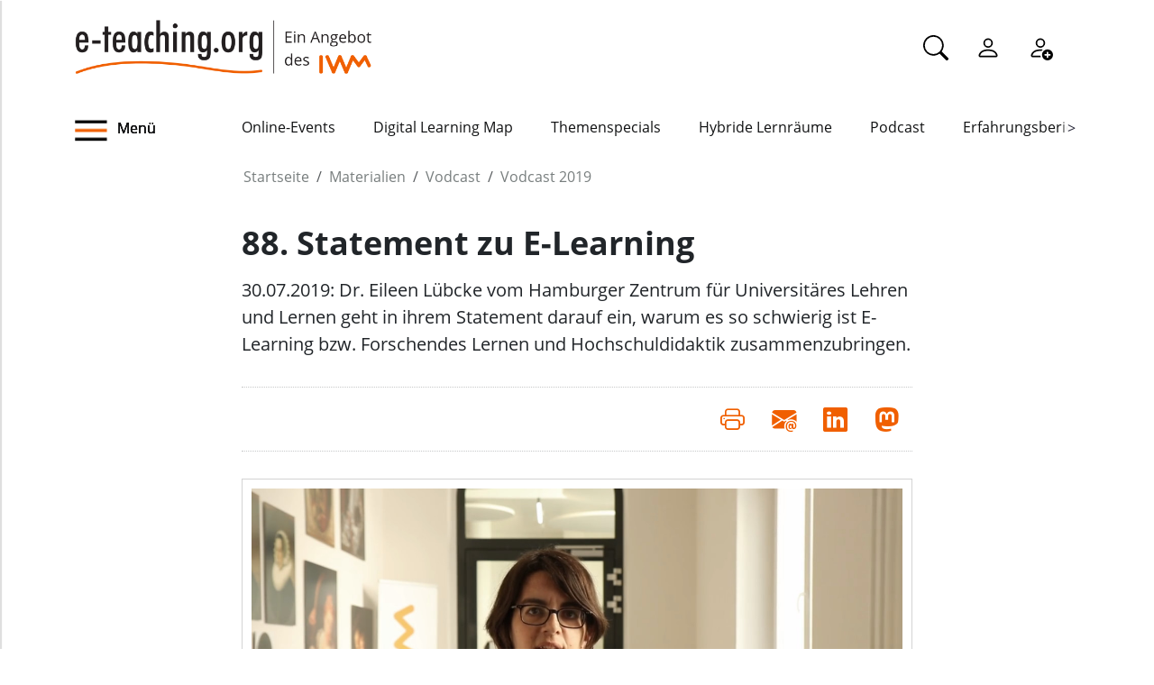

--- FILE ---
content_type: text/html;charset=utf-8
request_url: https://www.e-teaching.org/materialien/vodcast/vodcast-2019/88-statement-zu-e-learning
body_size: 5988
content:
<!DOCTYPE html>
<html xmlns="http://www.w3.org/1999/xhtml" lang="de" xml:lang="de">

<head><meta http-equiv="Content-Type" content="text/html; charset=UTF-8" />
  <meta charset="UTF-8" />
  <meta http-equiv="X-UA-Compatible" content="IE=edge" />
  <meta name="viewport" content="width=device-width, initial-scale=1.0" />
  <title>88. Statement zu E-Learning — e-teaching.org - Gestaltung von Hochschulbildung mit digitalen Medien</title>
  <link rel="icon" href="/++theme++eteachingtheme2/data/favicon.ico" type="image/ico" />
  <link rel="stylesheet" href="/++theme++eteachingtheme2/dist/main.css" />
  <link rel="stylesheet" href="/++theme++eteachingtheme2/src/css/font-awesome.min.css" />
  <link rel="stylesheet" href="/++theme++eteachingtheme2/src/css/bootstrap-icons.css" />
  <link href="/++theme++barceloneta/css/barceloneta.min.css" media="all" rel="stylesheet" type="text/css" />
  <link rel="stylesheet" type="text/css" href="/++theme++eteachingtheme2/src/css/print.css" media="print" />

  <!-- <link href="https://cdn.jsdelivr.net/npm/bootstrap@5.0.2/dist/css/bootstrap.min.css" rel="stylesheet" integrity="sha384-EVSTQN3/azprG1Anm3QDgpJLIm9Nao0Yz1ztcQTwFspd3yD65VohhpuuCOmLASjC" crossorigin="anonymous"> -->
<meta charset="utf-8" /><meta property="og:url" content="https://www.e-teaching.org/materialien/vodcast/vodcast-2019/88-statement-zu-e-learning" /><meta property="og:type" content="article" /><meta property="og:title" content="88. Statement zu E-Learning" /><meta property="og:description" content="Dr. Eileen Lübcke vom Hamburger Zentrum für Universitäres Lehren und Lernen geht in ihrem Statement darauf ein, warum es so schwierig ist E-Learning bzw. Forschendes Lernen und Hochschuldidaktik zusammenzubringen." /><meta name="description" content="Dr. Eileen Lübcke vom Hamburger Zentrum für Universitäres Lehren und Lernen geht in ihrem Statement darauf ein, warum es so schwierig ist E-Learning bzw. Forschendes Lernen und Hochschuldidaktik zusammenzubringen." /><meta name="DC.description" content="Dr. Eileen Lübcke vom Hamburger Zentrum für Universitäres Lehren und Lernen geht in ihrem Statement darauf ein, warum es so schwierig ist E-Learning bzw. Forschendes Lernen und Hochschuldidaktik zusammenzubringen." /><meta name="DC.date.created" content="2019-07-29T14:59:29+01:00" /><meta name="DC.date.modified" content="2023-08-03T08:16:44+01:00" /><meta name="DC.type" content="Podcast-Beitrag" /><meta name="DC.format" content="text/plain" /><meta name="DC.language" content="de" /><meta name="DC.date.valid_range" content="2019/07/29 - " /><meta name="viewport" content="width=device-width, initial-scale=1.0" /><meta name="generator" content="Plone - https://plone.org/" /><link rel="canonical" href="https://www.e-teaching.org/materialien/vodcast/vodcast-2019/88-statement-zu-e-learning" /><link href="https://www.e-teaching.org/@@search" rel="search" title="Website durchsuchen" /><link data-bundle="easyform" href="https://www.e-teaching.org/++webresource++b6e63fde-4269-5984-a67a-480840700e9a/++resource++easyform.css" media="all" rel="stylesheet" type="text/css" /><link data-bundle="plone-fullscreen" href="https://www.e-teaching.org/++webresource++ac83a459-aa2c-5a45-80a9-9d3e95ae0847/++plone++static/plone-fullscreen/fullscreen.css" media="all" rel="stylesheet" type="text/css" /><script type="application/ld+json"></script><script data-bundle="eteaching-policy2-edit-form" integrity="sha384-gFmBmQ/lIuAYaWPjb1nP1vNx9BU1M/GcoERts0MiiA/ehC3y/BAnM75tLLw/Nz2m" src="https://www.e-teaching.org/++webresource++2d00290c-6654-57dc-9476-96e58016bbd2/++plone++eteaching.policy2/eteaching.policy2.edit-form-bundle.js"></script><script data-bundle="mastodonShare" integrity="sha384-wSDJpmKfXgNTg7FMYv8W9smN4DzoJguqgdNmyz+Z5BQMzpYoRNkmucf5ip0I1pbX" src="https://www.e-teaching.org/++webresource++cb73bdc4-dc2d-5a8a-8262-f48ff64c1891/++plone++eteaching.policy2/simple-mastodon-share-button/mastodonShare.js"></script><script data-bundle="plone-fullscreen" integrity="sha384-yAbXscL0aoE/0AkFhaGNz6d74lDy9Cz7PXfkWNqRnFm0/ewX0uoBBoyPBU5qW7Nr" src="https://www.e-teaching.org/++webresource++6aa4c841-faf5-51e8-8109-90bd97e7aa07/++plone++static/plone-fullscreen/fullscreen.js"></script><script data-bundle="plone" integrity="sha384-T7C7Yovbvi1N4mUURIMkSdCYiheVGEeinkE0BbENGVeMKaPPPcwZk3djZfMKOEq/" src="https://www.e-teaching.org/++webresource++34f34eab-a19d-533e-a464-ddf672c6f922/++plone++static/bundle-plone/bundle.min.js"></script><script data-bundle="datagridfield-bundle" integrity="sha384-jKJmts2h4d/arNI0xwrgtirtgzvtPVCCkvp/Cm+TQbJcgWDWRenBt8B2zZJXjLIM" src="https://www.e-teaching.org/++webresource++be85199e-564e-50ca-b62d-4bcea4c4b51b/++resource++collective.z3cform.datagridfield/datagridfield-remote.min.js"></script></head>

<body class="d-flex flex-column h-100 plone-toolbar-top plone-toolbar-expanded body col-content frontend icons-on portaltype-eteaching-policy-podcastitem section-materialien site-eteaching subsection-vodcast subsection-vodcast-vodcast-2019 subsection-vodcast-vodcast-2019-88-statement-zu-e-learning template-view thumbs-on userrole-anonymous viewpermission-view" id="visual-portal-wrapper" dir="ltr" data-base-url="https://www.e-teaching.org/materialien/vodcast/vodcast-2019/88-statement-zu-e-learning" data-view-url="https://www.e-teaching.org/materialien/vodcast/vodcast-2019/88-statement-zu-e-learning" data-portal-url="https://www.e-teaching.org" data-i18ncatalogurl="https://www.e-teaching.org/plonejsi18n" data-pat-pickadate="{&quot;date&quot;: {&quot;selectYears&quot;: 200}, &quot;time&quot;: {&quot;interval&quot;: 5 } }" data-pat-plone-modal="{&quot;actionOptions&quot;: {&quot;displayInModal&quot;: false}}"><!-- Header --><header id="content-header">
    <div class="container">
      <div id="portal-logo-wrapper" class="container">
        <div id="logo_menu" class="col-md-6">
          <div class="menu-button">
		<a id="toggle-button-nav" class="header_menu" role="button" title="Menü-Button"> <img class="toggle-button-icon fade-out" id="fade" src="https://www.e-teaching.org/++theme++eteachingtheme2/data/e-teaching_menu-search-icon.png" alt="Navigationsmenu Icon" />
		</a>
	</div>
          <a id="portal-logo" title="e-teaching.org - Gestaltung von Hochschulbildung mit digitalen Medien" href="https://www.e-teaching.org">
  <img alt="e-teaching.org - Gestaltung von Hochschulbildung mit digitalen Medien" src="https://www.e-teaching.org/@@site-logo/logo.png" title="e-teaching.org - Gestaltung von Hochschulbildung mit digitalen Medien" /></a>
        </div>
        <div class="col-md-6">
          <ul class="portalheader-personalbar">
	<li id="anon-personalbar">
		<a href="https://www.e-teaching.org/global_search" aria-label="Suche">
			<svg xmlns="http://www.w3.org/2000/svg" width="28" height="28" fill="currentColor" class="bi bi-search" viewbox="0 0 16 16">
  			<path d="M11.742 10.344a6.5 6.5 0 1 0-1.397 1.398h-.001c.03.04.062.078.098.115l3.85 3.85a1 1 0 0 0 1.415-1.414l-3.85-3.85a1.007 1.007 0 0 0-.115-.1zM12 6.5a5.5 5.5 0 1 1-11 0 5.5 5.5 0 0 1 11 0z"></path>
			</svg>
		</a>
	</li>
	<li id="anon-personalbar">
		
		<a href="https://www.e-teaching.org/login" aria-label="Einloggen">
			<svg xmlns="http://www.w3.org/2000/svg" width="28" height="28" fill="currentColor" class="bi bi-person" viewbox="0 0 16 16">
  			<path d="M8 8a3 3 0 1 0 0-6 3 3 0 0 0 0 6Zm2-3a2 2 0 1 1-4 0 2 2 0 0 1 4 0Zm4 8c0 1-1 1-1 1H3s-1 0-1-1 1-4 6-4 6 3 6 4Zm-1-.004c-.001-.246-.154-.986-.832-1.664C11.516 10.68 10.289 10 8 10c-2.29 0-3.516.68-4.168 1.332-.678.678-.83 1.418-.832 1.664h10Z"></path>
			</svg>
		</a>
	</li>
	<li id="anon-personalbar">
		<a href="https://www.e-teaching.org/@@register" aria-label="Registrieren">
			<svg xmlns="http://www.w3.org/2000/svg" width="28" height="28" fill="currentColor" class="bi bi-person-add" viewbox="0 0 16 16">
			  <path d="M12.5 16a3.5 3.5 0 1 0 0-7 3.5 3.5 0 0 0 0 7Zm.5-5v1h1a.5.5 0 0 1 0 1h-1v1a.5.5 0 0 1-1 0v-1h-1a.5.5 0 0 1 0-1h1v-1a.5.5 0 0 1 1 0Zm-2-6a3 3 0 1 1-6 0 3 3 0 0 1 6 0ZM8 7a2 2 0 1 0 0-4 2 2 0 0 0 0 4Z"></path>
			  <path d="M8.256 14a4.474 4.474 0 0 1-.229-1.004H3c.001-.246.154-.986.832-1.664C4.484 10.68 5.711 10 8 10c.26 0 .507.009.74.025.226-.341.496-.65.804-.918C9.077 9.038 8.564 9 8 9c-5 0-6 3-6 4s1 1 1 1h5.256Z"></path>
			</svg>
		</a>
	</li>
	
	<li id="anon-personalbar">
		
	</li>

</ul>
        </div>
      </div>
      <div class="header-menu">
        <div class="col-lg-2 col-md-2 col-sm-3 menu-icon-wrapper">
		<a id="toggle-button" class="toggle-button" role="button" title="Menü-Button"> <img class="toggle-button-icon" src="https://www.e-teaching.org/++theme++eteachingtheme2/data/e-teaching_menu-search-icon.png" alt="Navigationsmenu Icon" />
			<span>Menü</span>
		</a>
	</div>
        <!-- Here is the new menu -->
        <div class="col-lg-10 col-md-10 col-sm-9">
          <nav class="horizontal-menu">
	<div class="hs">
		
			<button class="left-arrow disabled" id="left-arrow">&lt;</button>

			<button class="right-arrow" id="right-arrow">&gt;</button>
		
		<div class="showcase" id="showcase">
			<ul style="width: 900%" id="nav">
				<li class="linav"><a href="https://www.e-teaching.org/community/communityevents">Online-Events</a></li>
    <li class="linav"><a href="https://www.e-teaching.org/community/digital-learning-map">Digital Learning Map</a></li>
    <li class="linav"><a href="https://www.e-teaching.org/praxis/themenspecials">Themenspecials</a></li>
    <li class="linav"><a href="https://www.e-teaching.org/praxis/hybride-lernraeume">Hybride Lernräume</a></li>
    <li class="linav"><a href="https://www.e-teaching.org/materialien/podcasts">Podcast</a></li>
    <li class="linav"><a href="https://www.e-teaching.org/praxis/erfahrungsberichte">Erfahrungsberichte</a></li>
    <li class="linav"><a href="https://www.e-teaching.org/materialien/studien">Studien</a></li>
    <li class="linav"><a href="https://www.e-teaching.org/materialien/qualifizierungsangebote">Qualifzierungsangebote</a></li>
			</ul>
		</div>
	</div>
</nav>
        </div>
        <!--End of Horizontal scroll-->
      </div>
    </div>
  </header><!-- Breadcrumb section  --><div id="above-content-wrapper" class="container">
    <nav id="portal-breadcrumbs">
      <div class="container">
        <div class="row">
          <div class="col-lg-10 offset-lg-2">
            <ol class="breadcrumb" style="margin-bottom: 0rem;">
      <li class="breadcrumb-item"><a href="https://www.e-teaching.org">Startseite</a></li>
      
      <li class="breadcrumb-item"><a href="https://www.e-teaching.org/materialien">Materialien</a></li>
			

      
      <li class="breadcrumb-item"><a href="https://www.e-teaching.org/materialien/vodcast">Vodcast</a></li>
			

      
      <li class="breadcrumb-item"><a href="https://www.e-teaching.org/materialien/vodcast/vodcast-2019">Vodcast 2019</a></li>
			

      
      
			

      
    </ol>
          </div>
        </div>
      </div>
    </nav>
  </div><!-- Breadcrumb section  --><div class="container content">
    <div class="row">
      <aside id="portalMessage" class="col-12"></aside>
    </div>
    <main id="main-container" class="row">
      <section id="portal-center" class="col-lg-12">

      

      

        

          <article id="content">

            
		
			<div class="col-lg-8 offset-lg-2">

				<h1 class="documentFirstHeading">88. Statement zu E-Learning</h1>
				<p class="documentDescription lead">30.07.2019: Dr. Eileen Lübcke vom Hamburger Zentrum für Universitäres Lehren und Lernen geht in ihrem Statement darauf ein, warum es so schwierig ist E-Learning bzw. Forschendes Lernen und Hochschuldidaktik zusammenzubringen.</p>

				<div class="mb-3" id="viewlets-abovecontentbody">
<div class="bottom30">

	<hr class="site-actions-hr" />

	

		<div class="d-flex justify-content-between filter-introduction">
			<div class="site-actions-container">
				      
			</div>

			<div class="site-actions-container">
				<a id="site-actions" onclick="window.print()" title="Druck oder PDF"> <span> <i style="font-size: 1.7em; padding: 15px" class="bi bi-printer" aria-hidden="true"></i>
				</span>
				</a>

				
					
						<a href="mailto:?body=https%3A//www.e-teaching.org/materialien/vodcast/vodcast-2019/88-statement-zu-e-learning&amp;text=88.%20Statement%20zu%20E-Learning" target="_blank" id="site-actions" title="Auf Mail teilen">
							<span> <i style="font-size:1.7em; padding:15px" class="bi bi-envelope-at-fill" aria-hidden="true">
							</i>
						</span>
						</a>
					
					
				
					
						<a href="https://www.linkedin.com/sharing/share-offsite/?url=https%3A//www.e-teaching.org/materialien/vodcast/vodcast-2019/88-statement-zu-e-learning&amp;text=88.%20Statement%20zu%20E-Learning" target="_blank" id="site-actions" title="Auf Linkedin teilen">
							<span> <i style="font-size:1.7em; padding:15px" class="bi bi-linkedin" aria-hidden="true">
							</i>
						</span>
						</a>
					
					
				
					
					
						<a id="site-actions" class="mastodon-share"></a>
					
				

			</div>
		</div>
		<hr class="site-actions-hr" />

	

</div>















<div id="video-viewlet">
	<video controls="" class="media-video" poster="https://www.e-teaching.org/etresources/video/100-meinungen/thumbnail/100-meinungen_2019_beitrag-88_luebcke-eileen.jpg" style="border: 1px solid lightgrey" data-matomo-title="88. Statement zu E-Learning">
		<source type="video/mp4" src="https://www.e-teaching.org/etresources/video/100-meinungen/100-meinungen_2019_beitrag-88_luebcke-eileen.mp4"></source>
		<track src="https://www.e-teaching.org/etresources/video/100-meinungen/subtitle/100-meinungen_2019_beitrag-88_luebcke-eileen.vtt" label="Deutsch" kind="subtitles" srclang="de"></track>
		Your browser does not support the video element.
	</video>
</div>

</div>

				<div id="content-core" class="author-content">
					<div><p>Das Statement wurde im Rahmen der Tagung <a href="https://www.e-teaching.org/praxis/themenspecials/digitalisierungspraktiken-und-hochschulbildung-sind-wir-auf-dem-richtigen-weg">„Digitalisierungspraktiken und Hochschulbildung – sind wir auf dem richtigen Weg?"</a> am Leibniz-Institut für Wissensmedien in Tübingen aufgezeichnet.</p></div>
					<div style="clear: both;"></div>

					

				</div>

				<div id="viewlets-belowcontentbody">

















</div>

			</div>

			

		
	
            <footer>
              <div id="viewlet-below-content">

























</div>
            </footer>
          </article>
        
      

      
    </section>
      <section id="center-container" class="col-lg-8 offset-lg-2"></section>
      
    </main>
    <!--/row-->
  </div><!--/container--><!--/outer-wrapper --><footer class="mt-auto">
    <div class="before-first-row d-flex justify-content-start flex-column">
      <div class="container"></div>
    </div>
    <div class="first-row d-flex justify-content-start flex-column">
      <div class="container"><div id="upper-footer">
	<a class="logo-wrapper" href="https://www.e-teaching.org">
		<img width="578" height="144" class="logo" alt="logo" src="https://www.e-teaching.org/@@site-logo/logo.png" />
	</a>
	<ul class="d-flex justify-content-start">
		<li>
			<a href="https://www.e-teaching.org/kontakt">Kontakt</a>
		</li>
  <li>
			<a href="https://www.e-teaching.org/portalinformationen">Über uns</a>
		</li>
  <li>
			<a href="https://www.e-teaching.org/portalinformationen/presse_information">Presse</a>
		</li>
  <li>
			<a href="https://www.e-teaching.org/news/letter">Newsletter</a>
		</li>
	</ul>
</div></div>
    </div>
    <div class="second-row d-flex justify-content-end">
      <div class="container d-flex justify-content-end"><div class="lower-footer">

	<ul class="d-flex">
		<li>
			<a href="https://www.e-teaching.org/barrierefreiheit">Barrierefreiheit</a>
		</li>
  <li>
			<a href="https://www.e-teaching.org/impressum">Impressum</a>
		</li>
  <li>
			<a href="https://www.e-teaching.org/datenschutz">Datenschutz</a>
		</li>
	</ul>

	<div>
		<span>
			<a rel="me" aria-label="Linkedin" href="https://de.linkedin.com/showcase/eteachingorg/" target="_blank">
				<i class="bi bi-linkedin" aria-hidden="true"></i>
			</a>
		</span>
  <span>
			<a rel="me" aria-label="Mastodon" href="https://higher-edu.social/@e_teaching_org" target="_blank">
				<i class="bi bi-mastodon" aria-hidden="true"></i>
			</a>
		</span>
  <span>
			<a rel="me" aria-label="Bluesky" href="https://bsky.app/profile/e-teaching.org" target="_blank">
				<i class="bi bi-bluesky" aria-hidden="true"></i>
			</a>
		</span>
  <span>
			<a rel="me" aria-label="RSS" href="https://www.e-teaching.org/news/blog-und-kalender-abonnieren-so-gehts" target="_blank">
				<i class="bi bi-rss" aria-hidden="true"></i>
			</a>
		</span>
  <span>
			<a rel="me" aria-label="iCAL" href="https://www.e-teaching.org/news/blog-und-kalender-abonnieren-so-gehts#ical" target="_blank">
				<i class="bi bi-calendar-event" aria-hidden="true"></i>
			</a>
		</span>
	</div>

</div></div>
    </div>
  </footer><script src="/++theme++eteachingtheme2/dist/main.js"></script></body>

<div id="menu">
  <nav class="hide-onload">
    <h2>
      <img class="logo" src="https://www.e-teaching.org/@@site-logo/logo.png" alt="logo" />
      <button type="button" class="close-button"><span class="close-menu">SCHLIEẞEN</span><i class="fa fa-times-circle" aria-hidden="true"></i></button>
    </h2>
    <ul class="nav-list"></ul>
  </nav>
</div>

<div id="plone-analytics"><script type="text/javascript">
		  var _paq = _paq || [];
		  /* tracker methods like "setCustomDimension" should be called before "trackPageView" */
		  _paq.push(['trackPageView']);
		  _paq.push(['enableLinkTracking']);
		  (function() {
		    var u="//piwik.e-teaching.org/";
		    _paq.push(['setTrackerUrl', u+'piwik.php']);
		    _paq.push(['setSiteId', '1']);
		    var d=document, g=d.createElement('script'), s=d.getElementsByTagName('script')[0];
		    g.type='text/javascript'; g.async=true; g.defer=true; g.src=u+'piwik.js'; s.parentNode.insertBefore(g,s);
		  })();
		</script></div>

</html>